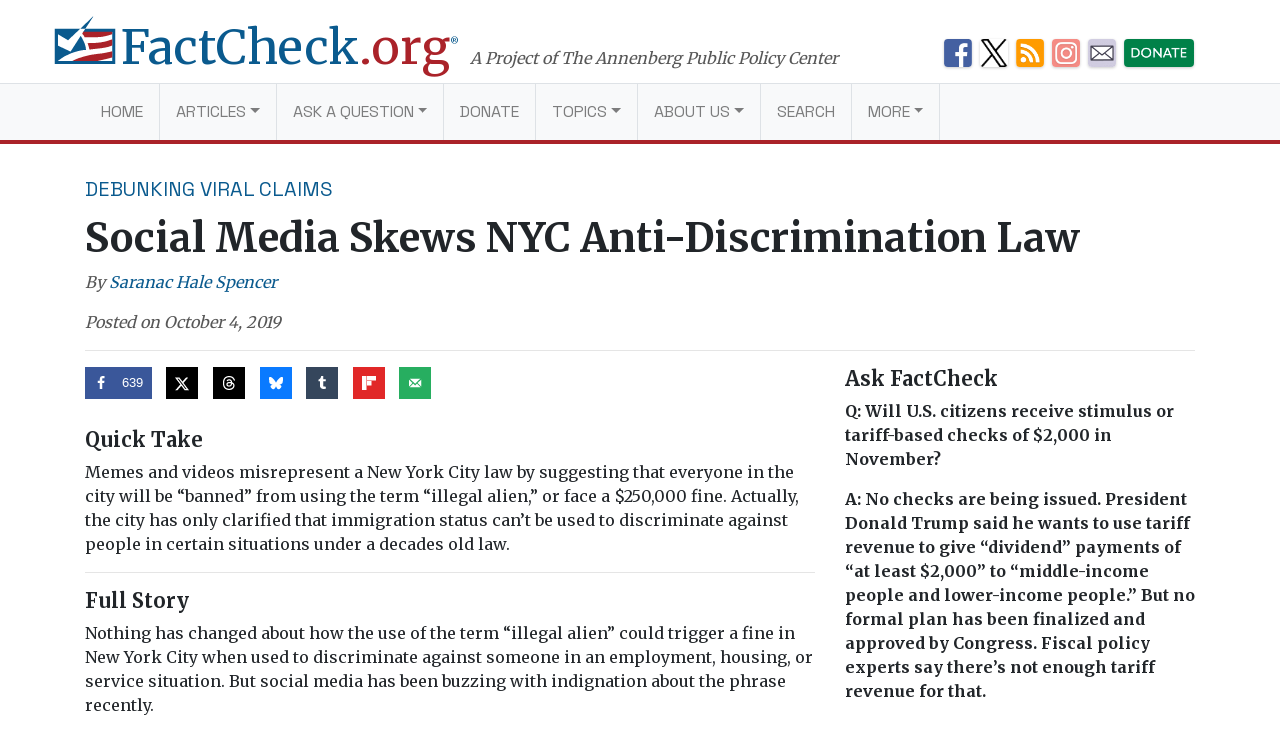

--- FILE ---
content_type: text/html; charset=UTF-8
request_url: https://www.factcheck.org/2019/10/social-media-skews-nyc-anti-discrimination-law/
body_size: 18714
content:
<!DOCTYPE html>
<html lang="en-US">
<head>
  <meta charset="UTF-8">
  <meta http-equiv="X-UA-Compatible" content="IE=edge">
  <meta name="viewport" content="width=device-width, initial-scale=1, shrink-to-fit=no">
  <meta name="mobile-web-app-capable" content="yes">
  <meta name="apple-mobile-web-app-capable" content="yes">
  <meta name="apple-mobile-web-app-title" content="FactCheck.org - A Project of The Annenberg Public Policy Center">
  <link rel="preconnect" href="https://fonts.gstatic.com">
  <link href="https://fonts.googleapis.com/css2?family=Merriweather:wght@300;400;700&family=Space+Grotesk:wght@400&display=swap" rel="stylesheet">
  <link rel="profile" href="https://gmpg.org/xfn/11">
  <link rel="pingback" href="https://www.factcheck.org/xmlrpc.php">
  <link rel="apple-touch-icon" sizes="57x57" href="/apple-icon-57x57.png">
  <link rel="apple-touch-icon" sizes="60x60" href="/apple-icon-60x60.png">
  <link rel="apple-touch-icon" sizes="72x72" href="/apple-icon-72x72.png">
  <link rel="apple-touch-icon" sizes="76x76" href="/apple-icon-76x76.png">
  <link rel="apple-touch-icon" sizes="114x114" href="/apple-icon-114x114.png">
  <link rel="apple-touch-icon" sizes="120x120" href="/apple-icon-120x120.png">
  <link rel="apple-touch-icon" sizes="144x144" href="/apple-icon-144x144.png">
  <link rel="apple-touch-icon" sizes="152x152" href="/apple-icon-152x152.png">
  <link rel="apple-touch-icon" sizes="180x180" href="/apple-icon-180x180.png">
  <link rel="icon" type="image/png" sizes="192x192"  href="/android-icon-192x192.png">
  <link rel="icon" type="image/png" sizes="32x32" href="/favicon-32x32.png">
  <link rel="icon" type="image/png" sizes="96x96" href="/favicon-96x96.png">
  <link rel="icon" type="image/png" sizes="16x16" href="/favicon-16x16.png">
  <link rel="manifest" href="/manifest.json">
  <meta name="msapplication-TileColor" content="#ffffff">
  <meta name="msapplication-TileImage" content="/ms-icon-144x144.png">
  <meta name="theme-color" content="#ffffff">
  <script async src="//dhpikd1t89arn.cloudfront.net/js/include/sharethefacts-v1.js"></script>  <meta name='robots' content='index, follow, max-image-preview:large, max-snippet:-1, max-video-preview:-1' />
	<style>img:is([sizes="auto" i], [sizes^="auto," i]) { contain-intrinsic-size: 3000px 1500px }</style>
	
<!-- Google Tag Manager for WordPress by gtm4wp.com -->
<script data-cfasync="false" data-pagespeed-no-defer>
	var gtm4wp_datalayer_name = "dataLayer";
	var dataLayer = dataLayer || [];

	const gtm4wp_scrollerscript_debugmode         = false;
	const gtm4wp_scrollerscript_callbacktime      = 100;
	const gtm4wp_scrollerscript_readerlocation    = 150;
	const gtm4wp_scrollerscript_contentelementid  = "content";
	const gtm4wp_scrollerscript_scannertime       = 60;
</script>
<!-- End Google Tag Manager for WordPress by gtm4wp.com -->
	<!-- This site is optimized with the Yoast SEO plugin v26.4 - https://yoast.com/wordpress/plugins/seo/ -->
	<title>Social Media Skews NYC Anti-Discrimination Law - FactCheck.org</title>
	<link rel="canonical" href="https://www.factcheck.org/2019/10/social-media-skews-nyc-anti-discrimination-law/" />
	<meta property="og:locale" content="en_US" />
	<meta property="og:type" content="article" />
	<meta property="og:title" content="Social Media Skews NYC Anti-Discrimination Law - FactCheck.org" />
	<meta property="og:description" content="Memes and videos misrepresent a New York City law by suggesting that everyone in the city will be &quot;banned&quot; from using the term &quot;illegal alien,&quot; or face a $250,000 fine. Actually, the city has only clarified that immigration status can&#039;t be used to discriminate against people in certain situations under a decades old law." />
	<meta property="og:url" content="https://www.factcheck.org/2019/10/social-media-skews-nyc-anti-discrimination-law/" />
	<meta property="og:site_name" content="FactCheck.org" />
	<meta property="article:publisher" content="https://www.facebook.com/factcheck.org" />
	<meta property="article:published_time" content="2019-10-04T22:23:43+00:00" />
	<meta property="article:modified_time" content="2019-10-05T12:22:19+00:00" />
	<meta property="og:image" content="https://cdn.factcheck.org/UploadedFiles/NYC1.jpg" />
	<meta property="og:image:width" content="400" />
	<meta property="og:image:height" content="401" />
	<meta property="og:image:type" content="image/jpeg" />
	<meta name="author" content="Saranac Hale Spencer" />
	<meta name="twitter:card" content="summary_large_image" />
	<meta name="twitter:creator" content="@factcheckdotorg" />
	<meta name="twitter:site" content="@factcheckdotorg" />
	<meta name="twitter:label1" content="Written by" />
	<meta name="twitter:data1" content="Saranac Hale Spencer" />
	<meta name="twitter:label2" content="Est. reading time" />
	<meta name="twitter:data2" content="4 minutes" />
	<script type="application/ld+json" class="yoast-schema-graph">{"@context":"https://schema.org","@graph":[{"@type":"WebPage","@id":"https://www.factcheck.org/2019/10/social-media-skews-nyc-anti-discrimination-law/","url":"https://www.factcheck.org/2019/10/social-media-skews-nyc-anti-discrimination-law/","name":"Social Media Skews NYC Anti-Discrimination Law - FactCheck.org","isPartOf":{"@id":"https://www.factcheck.org/#website"},"primaryImageOfPage":{"@id":"https://www.factcheck.org/2019/10/social-media-skews-nyc-anti-discrimination-law/#primaryimage"},"image":{"@id":"https://www.factcheck.org/2019/10/social-media-skews-nyc-anti-discrimination-law/#primaryimage"},"thumbnailUrl":"https://cdn.factcheck.org/UploadedFiles/NYC1.jpg","datePublished":"2019-10-04T22:23:43+00:00","dateModified":"2019-10-05T12:22:19+00:00","author":{"@id":"https://www.factcheck.org/#/schema/person/a528cf7aea515790bdde634342bc5a31"},"breadcrumb":{"@id":"https://www.factcheck.org/2019/10/social-media-skews-nyc-anti-discrimination-law/#breadcrumb"},"inLanguage":"en-US","potentialAction":[{"@type":"ReadAction","target":["https://www.factcheck.org/2019/10/social-media-skews-nyc-anti-discrimination-law/"]}]},{"@type":"ImageObject","inLanguage":"en-US","@id":"https://www.factcheck.org/2019/10/social-media-skews-nyc-anti-discrimination-law/#primaryimage","url":"https://cdn.factcheck.org/UploadedFiles/NYC1.jpg","contentUrl":"https://cdn.factcheck.org/UploadedFiles/NYC1.jpg","width":400,"height":401},{"@type":"BreadcrumbList","@id":"https://www.factcheck.org/2019/10/social-media-skews-nyc-anti-discrimination-law/#breadcrumb","itemListElement":[{"@type":"ListItem","position":1,"name":"Home","item":"https://www.factcheck.org/"},{"@type":"ListItem","position":2,"name":"Social Media Skews NYC Anti-Discrimination Law"}]},{"@type":"WebSite","@id":"https://www.factcheck.org/#website","url":"https://www.factcheck.org/","name":"FactCheck.org","description":"A Project of The Annenberg Public Policy Center","inLanguage":"en-US"},{"@type":"Person","@id":"https://www.factcheck.org/#/schema/person/a528cf7aea515790bdde634342bc5a31","name":"Saranac Hale Spencer","image":{"@type":"ImageObject","inLanguage":"en-US","@id":"https://www.factcheck.org/#/schema/person/image/cfb545feefd1f607f81335bf1f7a44a0","url":"https://secure.gravatar.com/avatar/19a3364ba3030b3636767409c6482acc1083d7372c293d02ec8a0c3ae878941b?s=96&d=mm&r=g","contentUrl":"https://secure.gravatar.com/avatar/19a3364ba3030b3636767409c6482acc1083d7372c293d02ec8a0c3ae878941b?s=96&d=mm&r=g","caption":"Saranac Hale Spencer"},"description":"Staff Writer, FactCheck.org","url":"https://www.factcheck.org/author/saranac-hale-spencer/"}]}</script>
	<!-- / Yoast SEO plugin. -->


<link rel='dns-prefetch' href='//code.jquery.com' />
<link rel="alternate" type="application/rss+xml" title="FactCheck.org &raquo; Feed" href="https://www.factcheck.org/feed/" />
<link rel='stylesheet' id='wp-block-library-css' href='https://www.factcheck.org/wp-includes/css/dist/block-library/style.min.css?ver=6.8.3' type='text/css' media='all' />
<style id='classic-theme-styles-inline-css' type='text/css'>
/*! This file is auto-generated */
.wp-block-button__link{color:#fff;background-color:#32373c;border-radius:9999px;box-shadow:none;text-decoration:none;padding:calc(.667em + 2px) calc(1.333em + 2px);font-size:1.125em}.wp-block-file__button{background:#32373c;color:#fff;text-decoration:none}
</style>
<style id='co-authors-plus-coauthors-style-inline-css' type='text/css'>
.wp-block-co-authors-plus-coauthors.is-layout-flow [class*=wp-block-co-authors-plus]{display:inline}

</style>
<style id='co-authors-plus-avatar-style-inline-css' type='text/css'>
.wp-block-co-authors-plus-avatar :where(img){height:auto;max-width:100%;vertical-align:bottom}.wp-block-co-authors-plus-coauthors.is-layout-flow .wp-block-co-authors-plus-avatar :where(img){vertical-align:middle}.wp-block-co-authors-plus-avatar:is(.alignleft,.alignright){display:table}.wp-block-co-authors-plus-avatar.aligncenter{display:table;margin-inline:auto}

</style>
<style id='co-authors-plus-image-style-inline-css' type='text/css'>
.wp-block-co-authors-plus-image{margin-bottom:0}.wp-block-co-authors-plus-image :where(img){height:auto;max-width:100%;vertical-align:bottom}.wp-block-co-authors-plus-coauthors.is-layout-flow .wp-block-co-authors-plus-image :where(img){vertical-align:middle}.wp-block-co-authors-plus-image:is(.alignfull,.alignwide) :where(img){width:100%}.wp-block-co-authors-plus-image:is(.alignleft,.alignright){display:table}.wp-block-co-authors-plus-image.aligncenter{display:table;margin-inline:auto}

</style>
<link rel='stylesheet' id='dashicons-css' href='https://www.factcheck.org/wp-includes/css/dashicons.min.css?ver=6.8.3' type='text/css' media='all' />
<style id='global-styles-inline-css' type='text/css'>
:root{--wp--preset--aspect-ratio--square: 1;--wp--preset--aspect-ratio--4-3: 4/3;--wp--preset--aspect-ratio--3-4: 3/4;--wp--preset--aspect-ratio--3-2: 3/2;--wp--preset--aspect-ratio--2-3: 2/3;--wp--preset--aspect-ratio--16-9: 16/9;--wp--preset--aspect-ratio--9-16: 9/16;--wp--preset--color--black: #000000;--wp--preset--color--cyan-bluish-gray: #abb8c3;--wp--preset--color--white: #ffffff;--wp--preset--color--pale-pink: #f78da7;--wp--preset--color--vivid-red: #cf2e2e;--wp--preset--color--luminous-vivid-orange: #ff6900;--wp--preset--color--luminous-vivid-amber: #fcb900;--wp--preset--color--light-green-cyan: #7bdcb5;--wp--preset--color--vivid-green-cyan: #00d084;--wp--preset--color--pale-cyan-blue: #8ed1fc;--wp--preset--color--vivid-cyan-blue: #0693e3;--wp--preset--color--vivid-purple: #9b51e0;--wp--preset--gradient--vivid-cyan-blue-to-vivid-purple: linear-gradient(135deg,rgba(6,147,227,1) 0%,rgb(155,81,224) 100%);--wp--preset--gradient--light-green-cyan-to-vivid-green-cyan: linear-gradient(135deg,rgb(122,220,180) 0%,rgb(0,208,130) 100%);--wp--preset--gradient--luminous-vivid-amber-to-luminous-vivid-orange: linear-gradient(135deg,rgba(252,185,0,1) 0%,rgba(255,105,0,1) 100%);--wp--preset--gradient--luminous-vivid-orange-to-vivid-red: linear-gradient(135deg,rgba(255,105,0,1) 0%,rgb(207,46,46) 100%);--wp--preset--gradient--very-light-gray-to-cyan-bluish-gray: linear-gradient(135deg,rgb(238,238,238) 0%,rgb(169,184,195) 100%);--wp--preset--gradient--cool-to-warm-spectrum: linear-gradient(135deg,rgb(74,234,220) 0%,rgb(151,120,209) 20%,rgb(207,42,186) 40%,rgb(238,44,130) 60%,rgb(251,105,98) 80%,rgb(254,248,76) 100%);--wp--preset--gradient--blush-light-purple: linear-gradient(135deg,rgb(255,206,236) 0%,rgb(152,150,240) 100%);--wp--preset--gradient--blush-bordeaux: linear-gradient(135deg,rgb(254,205,165) 0%,rgb(254,45,45) 50%,rgb(107,0,62) 100%);--wp--preset--gradient--luminous-dusk: linear-gradient(135deg,rgb(255,203,112) 0%,rgb(199,81,192) 50%,rgb(65,88,208) 100%);--wp--preset--gradient--pale-ocean: linear-gradient(135deg,rgb(255,245,203) 0%,rgb(182,227,212) 50%,rgb(51,167,181) 100%);--wp--preset--gradient--electric-grass: linear-gradient(135deg,rgb(202,248,128) 0%,rgb(113,206,126) 100%);--wp--preset--gradient--midnight: linear-gradient(135deg,rgb(2,3,129) 0%,rgb(40,116,252) 100%);--wp--preset--font-size--small: 13px;--wp--preset--font-size--medium: 20px;--wp--preset--font-size--large: 36px;--wp--preset--font-size--x-large: 42px;--wp--preset--spacing--20: 0.44rem;--wp--preset--spacing--30: 0.67rem;--wp--preset--spacing--40: 1rem;--wp--preset--spacing--50: 1.5rem;--wp--preset--spacing--60: 2.25rem;--wp--preset--spacing--70: 3.38rem;--wp--preset--spacing--80: 5.06rem;--wp--preset--shadow--natural: 6px 6px 9px rgba(0, 0, 0, 0.2);--wp--preset--shadow--deep: 12px 12px 50px rgba(0, 0, 0, 0.4);--wp--preset--shadow--sharp: 6px 6px 0px rgba(0, 0, 0, 0.2);--wp--preset--shadow--outlined: 6px 6px 0px -3px rgba(255, 255, 255, 1), 6px 6px rgba(0, 0, 0, 1);--wp--preset--shadow--crisp: 6px 6px 0px rgba(0, 0, 0, 1);}:where(.is-layout-flex){gap: 0.5em;}:where(.is-layout-grid){gap: 0.5em;}body .is-layout-flex{display: flex;}.is-layout-flex{flex-wrap: wrap;align-items: center;}.is-layout-flex > :is(*, div){margin: 0;}body .is-layout-grid{display: grid;}.is-layout-grid > :is(*, div){margin: 0;}:where(.wp-block-columns.is-layout-flex){gap: 2em;}:where(.wp-block-columns.is-layout-grid){gap: 2em;}:where(.wp-block-post-template.is-layout-flex){gap: 1.25em;}:where(.wp-block-post-template.is-layout-grid){gap: 1.25em;}.has-black-color{color: var(--wp--preset--color--black) !important;}.has-cyan-bluish-gray-color{color: var(--wp--preset--color--cyan-bluish-gray) !important;}.has-white-color{color: var(--wp--preset--color--white) !important;}.has-pale-pink-color{color: var(--wp--preset--color--pale-pink) !important;}.has-vivid-red-color{color: var(--wp--preset--color--vivid-red) !important;}.has-luminous-vivid-orange-color{color: var(--wp--preset--color--luminous-vivid-orange) !important;}.has-luminous-vivid-amber-color{color: var(--wp--preset--color--luminous-vivid-amber) !important;}.has-light-green-cyan-color{color: var(--wp--preset--color--light-green-cyan) !important;}.has-vivid-green-cyan-color{color: var(--wp--preset--color--vivid-green-cyan) !important;}.has-pale-cyan-blue-color{color: var(--wp--preset--color--pale-cyan-blue) !important;}.has-vivid-cyan-blue-color{color: var(--wp--preset--color--vivid-cyan-blue) !important;}.has-vivid-purple-color{color: var(--wp--preset--color--vivid-purple) !important;}.has-black-background-color{background-color: var(--wp--preset--color--black) !important;}.has-cyan-bluish-gray-background-color{background-color: var(--wp--preset--color--cyan-bluish-gray) !important;}.has-white-background-color{background-color: var(--wp--preset--color--white) !important;}.has-pale-pink-background-color{background-color: var(--wp--preset--color--pale-pink) !important;}.has-vivid-red-background-color{background-color: var(--wp--preset--color--vivid-red) !important;}.has-luminous-vivid-orange-background-color{background-color: var(--wp--preset--color--luminous-vivid-orange) !important;}.has-luminous-vivid-amber-background-color{background-color: var(--wp--preset--color--luminous-vivid-amber) !important;}.has-light-green-cyan-background-color{background-color: var(--wp--preset--color--light-green-cyan) !important;}.has-vivid-green-cyan-background-color{background-color: var(--wp--preset--color--vivid-green-cyan) !important;}.has-pale-cyan-blue-background-color{background-color: var(--wp--preset--color--pale-cyan-blue) !important;}.has-vivid-cyan-blue-background-color{background-color: var(--wp--preset--color--vivid-cyan-blue) !important;}.has-vivid-purple-background-color{background-color: var(--wp--preset--color--vivid-purple) !important;}.has-black-border-color{border-color: var(--wp--preset--color--black) !important;}.has-cyan-bluish-gray-border-color{border-color: var(--wp--preset--color--cyan-bluish-gray) !important;}.has-white-border-color{border-color: var(--wp--preset--color--white) !important;}.has-pale-pink-border-color{border-color: var(--wp--preset--color--pale-pink) !important;}.has-vivid-red-border-color{border-color: var(--wp--preset--color--vivid-red) !important;}.has-luminous-vivid-orange-border-color{border-color: var(--wp--preset--color--luminous-vivid-orange) !important;}.has-luminous-vivid-amber-border-color{border-color: var(--wp--preset--color--luminous-vivid-amber) !important;}.has-light-green-cyan-border-color{border-color: var(--wp--preset--color--light-green-cyan) !important;}.has-vivid-green-cyan-border-color{border-color: var(--wp--preset--color--vivid-green-cyan) !important;}.has-pale-cyan-blue-border-color{border-color: var(--wp--preset--color--pale-cyan-blue) !important;}.has-vivid-cyan-blue-border-color{border-color: var(--wp--preset--color--vivid-cyan-blue) !important;}.has-vivid-purple-border-color{border-color: var(--wp--preset--color--vivid-purple) !important;}.has-vivid-cyan-blue-to-vivid-purple-gradient-background{background: var(--wp--preset--gradient--vivid-cyan-blue-to-vivid-purple) !important;}.has-light-green-cyan-to-vivid-green-cyan-gradient-background{background: var(--wp--preset--gradient--light-green-cyan-to-vivid-green-cyan) !important;}.has-luminous-vivid-amber-to-luminous-vivid-orange-gradient-background{background: var(--wp--preset--gradient--luminous-vivid-amber-to-luminous-vivid-orange) !important;}.has-luminous-vivid-orange-to-vivid-red-gradient-background{background: var(--wp--preset--gradient--luminous-vivid-orange-to-vivid-red) !important;}.has-very-light-gray-to-cyan-bluish-gray-gradient-background{background: var(--wp--preset--gradient--very-light-gray-to-cyan-bluish-gray) !important;}.has-cool-to-warm-spectrum-gradient-background{background: var(--wp--preset--gradient--cool-to-warm-spectrum) !important;}.has-blush-light-purple-gradient-background{background: var(--wp--preset--gradient--blush-light-purple) !important;}.has-blush-bordeaux-gradient-background{background: var(--wp--preset--gradient--blush-bordeaux) !important;}.has-luminous-dusk-gradient-background{background: var(--wp--preset--gradient--luminous-dusk) !important;}.has-pale-ocean-gradient-background{background: var(--wp--preset--gradient--pale-ocean) !important;}.has-electric-grass-gradient-background{background: var(--wp--preset--gradient--electric-grass) !important;}.has-midnight-gradient-background{background: var(--wp--preset--gradient--midnight) !important;}.has-small-font-size{font-size: var(--wp--preset--font-size--small) !important;}.has-medium-font-size{font-size: var(--wp--preset--font-size--medium) !important;}.has-large-font-size{font-size: var(--wp--preset--font-size--large) !important;}.has-x-large-font-size{font-size: var(--wp--preset--font-size--x-large) !important;}
:where(.wp-block-post-template.is-layout-flex){gap: 1.25em;}:where(.wp-block-post-template.is-layout-grid){gap: 1.25em;}
:where(.wp-block-columns.is-layout-flex){gap: 2em;}:where(.wp-block-columns.is-layout-grid){gap: 2em;}
:root :where(.wp-block-pullquote){font-size: 1.5em;line-height: 1.6;}
</style>
<link rel='stylesheet' id='child-understrap-styles-css' href='https://www.factcheck.org/wp-content/themes/factcheckstrap/css/child-theme.min.css?ver=1.2.3' type='text/css' media='all' />
<link rel='stylesheet' id='dpsp-frontend-style-pro-css' href='https://www.factcheck.org/wp-content/plugins/social-pug/assets/dist/style-frontend-pro.css?ver=2.27.1' type='text/css' media='all' />
<style id='dpsp-frontend-style-pro-inline-css' type='text/css'>

				@media screen and ( max-width : 720px ) {
					.dpsp-content-wrapper.dpsp-hide-on-mobile,
					.dpsp-share-text.dpsp-hide-on-mobile {
						display: none;
					}
					.dpsp-has-spacing .dpsp-networks-btns-wrapper li {
						margin:0 2% 10px 0;
					}
					.dpsp-network-btn.dpsp-has-label:not(.dpsp-has-count) {
						max-height: 40px;
						padding: 0;
						justify-content: center;
					}
					.dpsp-content-wrapper.dpsp-size-small .dpsp-network-btn.dpsp-has-label:not(.dpsp-has-count){
						max-height: 32px;
					}
					.dpsp-content-wrapper.dpsp-size-large .dpsp-network-btn.dpsp-has-label:not(.dpsp-has-count){
						max-height: 46px;
					}
				}
			
</style>
<script type="text/javascript" src="https://www.factcheck.org/wp-content/plugins/duracelltomi-google-tag-manager/dist/js/analytics-talk-content-tracking.js?ver=1.22.2" id="gtm4wp-scroll-tracking-js"></script>
<script type="text/javascript" src="https://www.factcheck.org/wp-content/themes/understrap/js/popper.min.js?ver=6.8.3" id="popper-scripts-js"></script>
<link rel="https://api.w.org/" href="https://www.factcheck.org/wp-json/" /><link rel="alternate" title="JSON" type="application/json" href="https://www.factcheck.org/wp-json/wp/v2/posts/164136" /><link rel="EditURI" type="application/rsd+xml" title="RSD" href="https://www.factcheck.org/xmlrpc.php?rsd" />
<meta name="generator" content="WordPress 6.8.3" />
<link rel='shortlink' href='https://www.factcheck.org/?p=164136' />
<link rel="alternate" title="oEmbed (JSON)" type="application/json+oembed" href="https://www.factcheck.org/wp-json/oembed/1.0/embed?url=https%3A%2F%2Fwww.factcheck.org%2F2019%2F10%2Fsocial-media-skews-nyc-anti-discrimination-law%2F&#038;lang=en" />
<link rel="alternate" title="oEmbed (XML)" type="text/xml+oembed" href="https://www.factcheck.org/wp-json/oembed/1.0/embed?url=https%3A%2F%2Fwww.factcheck.org%2F2019%2F10%2Fsocial-media-skews-nyc-anti-discrimination-law%2F&#038;format=xml&#038;lang=en" />
<script type="text/javascript">
(function(url){
	if(/(?:Chrome\/26\.0\.1410\.63 Safari\/537\.31|WordfenceTestMonBot)/.test(navigator.userAgent)){ return; }
	var addEvent = function(evt, handler) {
		if (window.addEventListener) {
			document.addEventListener(evt, handler, false);
		} else if (window.attachEvent) {
			document.attachEvent('on' + evt, handler);
		}
	};
	var removeEvent = function(evt, handler) {
		if (window.removeEventListener) {
			document.removeEventListener(evt, handler, false);
		} else if (window.detachEvent) {
			document.detachEvent('on' + evt, handler);
		}
	};
	var evts = 'contextmenu dblclick drag dragend dragenter dragleave dragover dragstart drop keydown keypress keyup mousedown mousemove mouseout mouseover mouseup mousewheel scroll'.split(' ');
	var logHuman = function() {
		if (window.wfLogHumanRan) { return; }
		window.wfLogHumanRan = true;
		var wfscr = document.createElement('script');
		wfscr.type = 'text/javascript';
		wfscr.async = true;
		wfscr.src = url + '&r=' + Math.random();
		(document.getElementsByTagName('head')[0]||document.getElementsByTagName('body')[0]).appendChild(wfscr);
		for (var i = 0; i < evts.length; i++) {
			removeEvent(evts[i], logHuman);
		}
	};
	for (var i = 0; i < evts.length; i++) {
		addEvent(evts[i], logHuman);
	}
})('//www.factcheck.org/?wordfence_lh=1&hid=B7EA985320A3402C244CD78D53DAA596');
</script>
<!-- Google Tag Manager for WordPress by gtm4wp.com -->
<!-- GTM Container placement set to automatic -->
<script data-cfasync="false" data-pagespeed-no-defer>
	var dataLayer_content = {"pagePostType":"post","pagePostType2":"single-post","pageCategory":["fake-news"],"pagePostAuthor":"Saranac Hale Spencer"};
	dataLayer.push( dataLayer_content );
</script>
<script data-cfasync="false" data-pagespeed-no-defer>
(function(w,d,s,l,i){w[l]=w[l]||[];w[l].push({'gtm.start':
new Date().getTime(),event:'gtm.js'});var f=d.getElementsByTagName(s)[0],
j=d.createElement(s),dl=l!='dataLayer'?'&l='+l:'';j.async=true;j.src=
'//www.googletagmanager.com/gtm.js?id='+i+dl;f.parentNode.insertBefore(j,f);
})(window,document,'script','dataLayer','GTM-PFGD5J2');
</script>
<!-- End Google Tag Manager for WordPress by gtm4wp.com --><meta name="hubbub-info" description="Hubbub Pro 2.27.1"></head>

<body class="wp-singular post-template-default single single-post postid-164136 single-format-standard wp-theme-understrap wp-child-theme-factcheckstrap group-blog">


  <svg xmlns="http://www.w3.org/2000/svg" style="display: none;" role="img">

	<symbol id="facebook" viewBox="0 0 48.01 47.89">
    <title>Facebook</title>
		<path d="M42,0H6A6,6,0,0,0,0,6V41.91a6,6,0,0,0,6,6H25.93V28.53H21.56V21.8H25.8c0-2,0-3.76,0-5.6,0-5.3,4.07-6.84,7.73-6.84H39.7V16H36.12c-.13,0-2.31-.12-2.31,2,0,.85,0,3.8,0,3.8h5.91l-.48,6.62H34v19.5H42a6,6,0,0,0,6-6V6A6,6,0,0,0,42,0Z"/>
	</symbol>

	<symbol id="twitter" viewBox="0 0 48 48">
    <title>Twitter</title>
		<path d="M42,0H6A6,6,0,0,0,0,6V42a6,6,0,0,0,6,6H42a6,6,0,0,0,6-6V6A6,6,0,0,0,42,0ZM37.11,18q0,.4,0,.81c0,8.26-6.28,17.77-17.77,17.77a17.68,17.68,0,0,1-9.58-2.81A12.58,12.58,0,0,0,19,31.17a6.25,6.25,0,0,1-5.84-4.34,6.33,6.33,0,0,0,1.18.11A6.21,6.21,0,0,0,16,26.72a6.25,6.25,0,0,1-5-6.12v-.08a6.22,6.22,0,0,0,2.83.78A6.25,6.25,0,0,1,11.9,13a17.74,17.74,0,0,0,12.88,6.53,6.31,6.31,0,0,1-.16-1.42,6.25,6.25,0,0,1,10.81-4.28,12.48,12.48,0,0,0,4-1.52,6.27,6.27,0,0,1-2.75,3.46,12.47,12.47,0,0,0,3.59-1A12.72,12.72,0,0,1,37.11,18Z"/>
	</symbol>

	<symbol id="tumblr" viewBox="0 0 47.92 47.92">
    <title>Tumblr</title>
		<path d="M41.93,0H6A6,6,0,0,0,0,6V41.93a6,6,0,0,0,6,6H41.93a6,6,0,0,0,6-6V6A6,6,0,0,0,41.93,0ZM34.71,39.33A26.58,26.58,0,0,1,26,40.61c-5.35,0-7.83-2.81-7.83-6.14V21.07H14V16.84s6.88-2.49,6.93-9.53h4.39v8.52h8.47v5.35H25.29v11s-.16,6.14,9.42,1.9Z"/>
	</symbol>

  <symbol id="modal-close" xmlns="http://www.w3.org/2000/svg"  viewBox="0 0 112 112" preserveAspectRatio="xMidYMid meet">
    <title>Close</title>
    <path fill="none" stroke="#000" stroke-linejoin="round" stroke-miterlimit="10" stroke-width="15" d="M3 3l105 105m0-105L3 108"/>
	</symbol>

  <symbol id="arrow" viewBox="0 0 50 28" preserveAspectRatio="xMidYMid meet">
    <path fill="none" stroke="#231f20" stroke-miterlimit="10" d="M0 14h43M36 0l14 14-14 13"/>
  </symbol>

</svg>

  <svg xmlns="http://www.w3.org/2000/svg" style="display: none;" viewBox="0 0 136.9 108.9">
    <symbol id="factcheck-logo" viewBox="0 0 136.9 108.9" >
      <path class="fc-blue" d="M137 29.2H0V109h137zm-7 72.8H7v-.3a107.2 107.2 0 0 1 30.3-17.3C60 76.2 70.6 77 70.6 77s.3-4.8-2.4-13c-1.6-4.4-4-10-9.5-19l-23 35.8L7 67.2V41.4L30 55l27.3-25.8H69l-4.6 7H130z"/><path class="fc-red" d="M62 40l2.4-4H130v5.4s-9.4 3-13.8 4S104 48 96.6 48l-29 .2a30.5 30.5 0 0 0-2.6-4.6 36.2 36.2 0 0 0-3-3.7zm12 21.6l16.8-.4a149 149 0 0 0 24-3.3l15.2-5v14s-4 1.7-7 2.6c-4 1.4-14.5 3.2-18 3.6l-26.5 3s-1-4.6-1.8-7.5-2.5-7-2.5-7zM96.5 102h-57s8.3-4 14.2-6.2a220.3 220.3 0 0 1 26-7.3c6-1 17-2.7 24.7-3.4s25.6-5 25.6-5v14l-11.3 3-22 5z"/><path class="fc-blue" d="M87.8 0L57.4 29.2H69L88 0"/>
    </symbol>
  </svg>
<a class="sr-only sr-only-focusable" href="#main">Skip to main content</a>

<div class="hfeed site" id="page">

  <!-- ******************* The Navbar Area ******************* -->

  <div class="container container-branding container-branding-xl">
    <div class="row">
      <div class="col-7 col-xl-9">
        <a aria-label="FactCheck.org" rel="home" href="https://www.factcheck.org/" class="logo">
            <svg class="d-none d-md-inline-flex d-lg-inline-flex d-xl-inline-flex">
                <use xlink:href="#factcheck-logo">

            </svg>
          <!--[if lt IE 9]>
            <img src="/img/logomark.png" alt="FactCheck.org">
          <![endif]-->
          <span class="logotype">
            FactCheck<span class="text-fc-red">.org</span><sup>&reg;</sup>
          </span>
        </a>
        <span class="appc-credit">A Project of The Annenberg Public Policy Center</span>
      </div>
      <div class="d-none d-md-inline col-5 col-xl-3">
        	<div class="fc-social-media-header">
			<div class="fc-social-media-header-icon">
			<a href="https://www.facebook.com/factcheck.org">
				<img src="https://cdn.factcheck.org/UploadedFiles/fc-icon-facebook-mini.png"  alt="Become a Facebook fan">
			</a>
		</div>
			<div class="fc-social-media-header-icon">
			<a href="https://www.x.com/factcheckdotorg">
				<img src="https://cdn.factcheck.org/UploadedFiles/x-icon-logo-black.png"  alt="Follow us on Twitter">
			</a>
		</div>
			<div class="fc-social-media-header-icon">
			<a href="https://www.factcheck.org/feed/">
				<img src="https://cdn.factcheck.org/UploadedFiles/fc-icon-rss.png"  alt="Get the RSS feed">
			</a>
		</div>
			<div class="fc-social-media-header-icon">
			<a href="https://www.instagram.com/factcheckorg/">
				<img src="https://cdn.factcheck.org/UploadedFiles/fc-icon-instagram-1.png"  alt="Follow on Insta">
			</a>
		</div>
			<div class="fc-social-media-header-icon">
			<a href="https://www.factcheck.org/subscribe/">
				<img src="https://cdn.factcheck.org/UploadedFiles/fc-icon-email.png"  alt="Sign up for the email newsletter">
			</a>
		</div>
			<div class="fc-social-media-header-icon">
			<a href="https://giving.aws.cloud.upenn.edu/?fastStart=simpleForm&#038;program=ANS&#038;fund=602014">
				<img src="https://cdn.factcheck.org/UploadedFiles/fc-icon-donate.png"  alt="Help us hold politicians accountable. ">
			</a>
		</div>
	 	</div>
	       </div>
    </div>
  </div>

  
  <div class="wrapper-fluid wrapper-navbar" id="wrapper-navbar">

    <nav class="navbar navbar-expand-md navbar-light bg-light">

          <div class="container">
    


        <button class="navbar-toggler" type="button" data-toggle="collapse" data-target="#navbarNavDropdown" aria-controls="navbarNavDropdown" aria-expanded="false" aria-label="Toggle navigation">
          <span class="navbar-toggler-icon"></span>
        </button>
          <a aria-label="FactCheck.org" rel="home" href="https://www.factcheck.org/" class="logo logo-xs">
            <span class="logotype">
              FactCheck<span class="text-fc-red">.org</span><sup>&reg;</sup>
            </span>
          </a>

        <!-- The WordPress Menu goes here -->
        <div id="navbarNavDropdown" class="collapse navbar-collapse"><ul id="main-menu" class="navbar-nav"><li itemscope="itemscope" itemtype="https://www.schema.org/SiteNavigationElement" id="menu-item-75121" class="menu-item menu-item-type-custom menu-item-object-custom menu-item-home menu-item-75121 nav-item"><a title="Home" href="https://www.factcheck.org" class="nav-link">Home</a></li>
<li itemscope="itemscope" itemtype="https://www.schema.org/SiteNavigationElement" id="menu-item-75124" class="menu-item menu-item-type-custom menu-item-object-custom menu-item-has-children dropdown menu-item-75124 nav-item"><a title="Articles" href="#" data-toggle="dropdown" aria-haspopup="true" aria-expanded="false" class="dropdown-toggle nav-link" id="menu-item-dropdown-75124">Articles</a>
<ul class="dropdown-menu" aria-labelledby="menu-item-dropdown-75124" >
	<li itemscope="itemscope" itemtype="https://www.schema.org/SiteNavigationElement" id="menu-item-46900" class="menu-item menu-item-type-post_type menu-item-object-page menu-item-46900 nav-item"><a title="FactCheck Posts" href="https://www.factcheck.org/the-factcheck-wire/" class="nav-link">FactCheck Posts</a></li>
	<li itemscope="itemscope" itemtype="https://www.schema.org/SiteNavigationElement" id="menu-item-121568" class="menu-item menu-item-type-taxonomy menu-item-object-category menu-item-121568 nav-item"><a title="SciCheck" href="https://www.factcheck.org/scicheck/" class="nav-link">SciCheck</a></li>
	<li itemscope="itemscope" itemtype="https://www.schema.org/SiteNavigationElement" id="menu-item-200446" class="menu-item menu-item-type-custom menu-item-object-custom menu-item-200446 nav-item"><a title="En Español" href="https://www.factcheck.org/es/en-espanol/" class="nav-link">En Español</a></li>
	<li itemscope="itemscope" itemtype="https://www.schema.org/SiteNavigationElement" id="menu-item-277733" class="menu-item menu-item-type-taxonomy menu-item-object-issue menu-item-277733 nav-item"><a title="Project 2025 series" href="https://www.factcheck.org/issue/project-2025-series/" class="nav-link">Project 2025 series</a></li>
	<li itemscope="itemscope" itemtype="https://www.schema.org/SiteNavigationElement" id="menu-item-125157" class="menu-item menu-item-type-taxonomy menu-item-object-category current-post-ancestor current-menu-parent current-post-parent active menu-item-125157 nav-item"><a title="Debunking Viral Claims" href="https://www.factcheck.org/fake-news/" class="nav-link">Debunking Viral Claims</a></li>
</ul>
</li>
<li itemscope="itemscope" itemtype="https://www.schema.org/SiteNavigationElement" id="menu-item-121564" class="menu-item menu-item-type-custom menu-item-object-custom menu-item-has-children dropdown menu-item-121564 nav-item"><a title="Ask a Question" href="#" data-toggle="dropdown" aria-haspopup="true" aria-expanded="false" class="dropdown-toggle nav-link" id="menu-item-dropdown-121564">Ask a Question</a>
<ul class="dropdown-menu" aria-labelledby="menu-item-dropdown-121564" >
	<li itemscope="itemscope" itemtype="https://www.schema.org/SiteNavigationElement" id="menu-item-75166" class="menu-item menu-item-type-taxonomy menu-item-object-category menu-item-75166 nav-item"><a title="Ask FactCheck" href="https://www.factcheck.org/askfactcheck/" class="nav-link">Ask FactCheck</a></li>
	<li itemscope="itemscope" itemtype="https://www.schema.org/SiteNavigationElement" id="menu-item-121565" class="menu-item menu-item-type-taxonomy menu-item-object-category menu-item-121565 nav-item"><a title="Ask SciCheck" href="https://www.factcheck.org/askscicheck/" class="nav-link">Ask SciCheck</a></li>
</ul>
</li>
<li itemscope="itemscope" itemtype="https://www.schema.org/SiteNavigationElement" id="menu-item-135871" class="menu-item menu-item-type-custom menu-item-object-custom menu-item-135871 nav-item"><a title="Donate" href="https://giving.aws.cloud.upenn.edu/fund?fastStart=simpleForm&#038;program=ANS&#038;fund=602014" class="nav-link">Donate</a></li>
<li itemscope="itemscope" itemtype="https://www.schema.org/SiteNavigationElement" id="menu-item-75144" class="menu-item menu-item-type-custom menu-item-object-custom menu-item-has-children dropdown menu-item-75144 nav-item"><a title="Topics" href="#" data-toggle="dropdown" aria-haspopup="true" aria-expanded="false" class="dropdown-toggle nav-link" id="menu-item-dropdown-75144">Topics</a>
<ul class="dropdown-menu" aria-labelledby="menu-item-dropdown-75144" >
	<li itemscope="itemscope" itemtype="https://www.schema.org/SiteNavigationElement" id="menu-item-197214" class="menu-item menu-item-type-taxonomy menu-item-object-person menu-item-197214 nav-item"><a title="President Trump" href="https://www.factcheck.org/person/donald-trump/" class="nav-link">President Trump</a></li>
	<li itemscope="itemscope" itemtype="https://www.schema.org/SiteNavigationElement" id="menu-item-276763" class="menu-item menu-item-type-taxonomy menu-item-object-person menu-item-276763 nav-item"><a title="Robert F. Kennedy Jr." href="https://www.factcheck.org/person/robert-f-kennedy-jr/" class="nav-link">Robert F. Kennedy Jr.</a></li>
	<li itemscope="itemscope" itemtype="https://www.schema.org/SiteNavigationElement" id="menu-item-199652" class="menu-item menu-item-type-taxonomy menu-item-object-issue menu-item-199652 nav-item"><a title="immigration" href="https://www.factcheck.org/issue/immigration/" class="nav-link">immigration</a></li>
	<li itemscope="itemscope" itemtype="https://www.schema.org/SiteNavigationElement" id="menu-item-101750" class="menu-item menu-item-type-taxonomy menu-item-object-issue menu-item-101750 nav-item"><a title="climate change" href="https://www.factcheck.org/issue/climate-change/" class="nav-link">climate change</a></li>
	<li itemscope="itemscope" itemtype="https://www.schema.org/SiteNavigationElement" id="menu-item-276765" class="menu-item menu-item-type-taxonomy menu-item-object-issue menu-item-276765 nav-item"><a title="coronavirus" href="https://www.factcheck.org/issue/coronavirus/" class="nav-link">coronavirus</a></li>
	<li itemscope="itemscope" itemtype="https://www.schema.org/SiteNavigationElement" id="menu-item-276884" class="menu-item menu-item-type-taxonomy menu-item-object-issue menu-item-276884 nav-item"><a title="tariffs" href="https://www.factcheck.org/issue/tariffs/" class="nav-link">tariffs</a></li>
	<li itemscope="itemscope" itemtype="https://www.schema.org/SiteNavigationElement" id="menu-item-46906" class="menu-item menu-item-type-post_type menu-item-object-page menu-item-46906 nav-item"><a title="View All" href="https://www.factcheck.org/archives/" class="nav-link">View All</a></li>
</ul>
</li>
<li itemscope="itemscope" itemtype="https://www.schema.org/SiteNavigationElement" id="menu-item-75727" class="menu-item menu-item-type-custom menu-item-object-custom menu-item-has-children dropdown menu-item-75727 nav-item"><a title="About Us" href="#" data-toggle="dropdown" aria-haspopup="true" aria-expanded="false" class="dropdown-toggle nav-link" id="menu-item-dropdown-75727">About Us</a>
<ul class="dropdown-menu" aria-labelledby="menu-item-dropdown-75727" >
	<li itemscope="itemscope" itemtype="https://www.schema.org/SiteNavigationElement" id="menu-item-75731" class="menu-item menu-item-type-post_type menu-item-object-page menu-item-75731 nav-item"><a title="Our Mission" href="https://www.factcheck.org/about/our-mission/" class="nav-link">Our Mission</a></li>
	<li itemscope="itemscope" itemtype="https://www.schema.org/SiteNavigationElement" id="menu-item-117787" class="menu-item menu-item-type-post_type menu-item-object-page menu-item-117787 nav-item"><a title="Our Process" href="https://www.factcheck.org/our-process/" class="nav-link">Our Process</a></li>
	<li itemscope="itemscope" itemtype="https://www.schema.org/SiteNavigationElement" id="menu-item-75730" class="menu-item menu-item-type-post_type menu-item-object-page menu-item-75730 nav-item"><a title="Our Funding" href="https://www.factcheck.org/our-funding/" class="nav-link">Our Funding</a></li>
	<li itemscope="itemscope" itemtype="https://www.schema.org/SiteNavigationElement" id="menu-item-75728" class="menu-item menu-item-type-post_type menu-item-object-page menu-item-75728 nav-item"><a title="Our Staff" href="https://www.factcheck.org/our-staff/" class="nav-link">Our Staff</a></li>
	<li itemscope="itemscope" itemtype="https://www.schema.org/SiteNavigationElement" id="menu-item-103776" class="menu-item menu-item-type-post_type menu-item-object-page menu-item-103776 nav-item"><a title="Undergraduate Fellows" href="https://www.factcheck.org/undergraduate-fellows/" class="nav-link">Undergraduate Fellows</a></li>
	<li itemscope="itemscope" itemtype="https://www.schema.org/SiteNavigationElement" id="menu-item-76678" class="menu-item menu-item-type-post_type menu-item-object-page menu-item-76678 nav-item"><a title="Awards" href="https://www.factcheck.org/awards/" class="nav-link">Awards</a></li>
	<li itemscope="itemscope" itemtype="https://www.schema.org/SiteNavigationElement" id="menu-item-156842" class="menu-item menu-item-type-post_type menu-item-object-page menu-item-156842 nav-item"><a title="Request a Correction" href="https://www.factcheck.org/request-a-correction/" class="nav-link">Request a Correction</a></li>
	<li itemscope="itemscope" itemtype="https://www.schema.org/SiteNavigationElement" id="menu-item-75729" class="menu-item menu-item-type-post_type menu-item-object-page menu-item-75729 nav-item"><a title="Contact Us" href="https://www.factcheck.org/about/contact-us/" class="nav-link">Contact Us</a></li>
</ul>
</li>
<li itemscope="itemscope" itemtype="https://www.schema.org/SiteNavigationElement" id="menu-item-75130" class="menu-item menu-item-type-post_type menu-item-object-page menu-item-75130 nav-item"><a title="Search" href="https://www.factcheck.org/search/" class="nav-link">Search</a></li>
<li itemscope="itemscope" itemtype="https://www.schema.org/SiteNavigationElement" id="menu-item-75125" class="menu-item menu-item-type-custom menu-item-object-custom menu-item-has-children dropdown menu-item-75125 nav-item"><a title="More" href="#" data-toggle="dropdown" aria-haspopup="true" aria-expanded="false" class="dropdown-toggle nav-link" id="menu-item-dropdown-75125">More</a>
<ul class="dropdown-menu" aria-labelledby="menu-item-dropdown-75125" >
	<li itemscope="itemscope" itemtype="https://www.schema.org/SiteNavigationElement" id="menu-item-46786" class="menu-item menu-item-type-post_type menu-item-object-page menu-item-46786 nav-item"><a title="Viral Claims" href="https://www.factcheck.org/hot-topics/" class="nav-link">Viral Claims</a></li>
	<li itemscope="itemscope" itemtype="https://www.schema.org/SiteNavigationElement" id="menu-item-171642" class="menu-item menu-item-type-post_type menu-item-object-page menu-item-171642 nav-item"><a title="Newsletter" href="https://www.factcheck.org/subscribe/" class="nav-link">Newsletter</a></li>
	<li itemscope="itemscope" itemtype="https://www.schema.org/SiteNavigationElement" id="menu-item-209955" class="menu-item menu-item-type-custom menu-item-object-custom menu-item-209955 nav-item"><a title="Instagram" href="https://www.instagram.com/factcheckorg/" class="nav-link">Instagram</a></li>
	<li itemscope="itemscope" itemtype="https://www.schema.org/SiteNavigationElement" id="menu-item-254261" class="menu-item menu-item-type-custom menu-item-object-custom menu-item-254261 nav-item"><a title="Threads" href="https://www.threads.net/@factcheckorg" class="nav-link">Threads</a></li>
	<li itemscope="itemscope" itemtype="https://www.schema.org/SiteNavigationElement" id="menu-item-253367" class="menu-item menu-item-type-custom menu-item-object-custom menu-item-253367 nav-item"><a title="YouTube" href="https://www.youtube.com/factcheckdotorg" class="nav-link">YouTube</a></li>
	<li itemscope="itemscope" itemtype="https://www.schema.org/SiteNavigationElement" id="menu-item-253366" class="menu-item menu-item-type-custom menu-item-object-custom menu-item-253366 nav-item"><a title="TikTok" href="https://www.tiktok.com/@factcheckorg" class="nav-link">TikTok</a></li>
	<li itemscope="itemscope" itemtype="https://www.schema.org/SiteNavigationElement" id="menu-item-209953" class="menu-item menu-item-type-custom menu-item-object-custom menu-item-209953 nav-item"><a title="Facebook" href="https://www.facebook.com/factcheck.org" class="nav-link">Facebook</a></li>
	<li itemscope="itemscope" itemtype="https://www.schema.org/SiteNavigationElement" id="menu-item-209954" class="menu-item menu-item-type-custom menu-item-object-custom menu-item-209954 nav-item"><a title="X" href="https://twitter.com/factcheckdotorg" class="nav-link">X</a></li>
	<li itemscope="itemscope" itemtype="https://www.schema.org/SiteNavigationElement" id="menu-item-75126" class="menu-item menu-item-type-taxonomy menu-item-object-category menu-item-75126 nav-item"><a title="FactCheck On the Air" href="https://www.factcheck.org/on-the-air/" class="nav-link">FactCheck On the Air</a></li>
</ul>
</li>
</ul></div>            </div><!-- .container -->
      
    </nav><!-- .site-navigation -->

  </div><!-- .wrapper-navbar end -->

<div class="wrapper" id="single-wrapper">



  <div class="container" id="content" tabindex="-1">

    <header class="entry-header">

      <div class="breadcrumb-category"><a href="https://www.factcheck.org/fake-news/">Debunking Viral Claims</a></div>
      <h1 class="entry-title">Social Media Skews NYC Anti-Discrimination Law</h1>
      
      <div class="entry-meta">
        <p class="byline"> By <a href="https://www.factcheck.org/author/saranac-hale-spencer/" title="Posts by Saranac Hale Spencer" class="author url fn" rel="author">Saranac Hale Spencer</a></p><p class="posted-on">Posted on <time class="entry-date published updated" datetime="2019-10-04T17:23:43-04:00">October 4, 2019</time></p>
      </div><!-- .entry-meta -->

    </header><!-- .entry-header -->

    <hr>

    <div class="row">

      <!-- Do the left sidebar check -->
      


<div class="col-lg-8 content-area" id="primary">
      <main class="site-main" id="main">

        
        <!-- Show the language switcher -->
        

          <article class="post-164136 post type-post status-publish format-standard has-post-thumbnail hentry category-fake-news location-new-york issue-immigration issue-memes issue-viral-videos grow-content-body" id="post-164136">


	<div class="entry-content">

		<div id="dpsp-content-top" class="dpsp-content-wrapper dpsp-shape-rectangular dpsp-size-small dpsp-has-spacing dpsp-has-buttons-count dpsp-show-on-mobile dpsp-button-style-1" style="min-height:32px;position:relative">
	<ul class="dpsp-networks-btns-wrapper dpsp-networks-btns-share dpsp-networks-btns-content dpsp-column-auto dpsp-has-button-icon-animation" style="padding:0;margin:0;list-style-type:none">
<li class="dpsp-network-list-item dpsp-network-list-item-facebook" style="float:left">
	<a rel="nofollow noopener" href="https://www.facebook.com/sharer/sharer.php?u=https%3A%2F%2Fwww.factcheck.org%2F2019%2F10%2Fsocial-media-skews-nyc-anti-discrimination-law%2F%3Futm_source%3Dfacebook%26utm_medium%3Dsocial%26utm_campaign%3Dsocial-pug&#038;t=Social%20Media%20Skews%20NYC%20Anti-Discrimination%20Law" class="dpsp-network-btn dpsp-facebook dpsp-has-count dpsp-first dpsp-has-label-mobile" target="_blank" aria-label="Share on Facebook" title="Share on Facebook" style="font-size:14px;padding:0rem;max-height:32px" >	<span class="dpsp-network-icon "><span class="dpsp-network-icon-inner" ><svg version="1.1" xmlns="http://www.w3.org/2000/svg" width="32" height="32" viewBox="0 0 18 32"><path d="M17.12 0.224v4.704h-2.784q-1.536 0-2.080 0.64t-0.544 1.92v3.392h5.248l-0.704 5.28h-4.544v13.568h-5.472v-13.568h-4.544v-5.28h4.544v-3.904q0-3.328 1.856-5.152t4.96-1.824q2.624 0 4.064 0.224z"></path></svg></span></span>
	<span class="dpsp-network-count">639</span></a></li>

<li class="dpsp-network-list-item dpsp-network-list-item-x" style="float:left">
	<a rel="nofollow noopener" href="https://x.com/intent/tweet?text=Social%20Media%20Skews%20NYC%20Anti-Discrimination%20Law&#038;url=https%3A%2F%2Fwww.factcheck.org%2F2019%2F10%2Fsocial-media-skews-nyc-anti-discrimination-law%2F%3Futm_source%3Dtwitter%26utm_medium%3Dsocial%26utm_campaign%3Dsocial-pug&#038;via=factcheckdotorg" class="dpsp-network-btn dpsp-x dpsp-no-label dpsp-has-label-mobile" target="_blank" aria-label="Share on X" title="Share on X" style="font-size:14px;padding:0rem;max-height:32px" >	<span class="dpsp-network-icon "><span class="dpsp-network-icon-inner" ><svg version="1.1" xmlns="http://www.w3.org/2000/svg" width="32" height="32" viewBox="0 0 32 28"><path d="M25.2,1.5h4.9l-10.7,12.3,12.6,16.7h-9.9l-7.7-10.1-8.8,10.1H.6l11.5-13.1L0,1.5h10.1l7,9.2L25.2,1.5ZM23.5,27.5h2.7L8.6,4.3h-2.9l17.8,23.2Z"></path></svg></span></span>
	</a></li>

<li class="dpsp-network-list-item dpsp-network-list-item-threads" style="float:left">
	<a rel="nofollow noopener" href="https://www.threads.net/intent/post?text=Social%20Media%20Skews%20NYC%20Anti-Discrimination%20Law+https%3A%2F%2Fwww.factcheck.org%2F2019%2F10%2Fsocial-media-skews-nyc-anti-discrimination-law%2F%3Futm_source%3Dthreads%26utm_medium%3Dsocial%26utm_campaign%3Dsocial-pug" class="dpsp-network-btn dpsp-threads dpsp-no-label dpsp-has-label-mobile" target="_blank" aria-label="Share on Threads" title="Share on Threads" style="font-size:14px;padding:0rem;max-height:32px" >	<span class="dpsp-network-icon "><span class="dpsp-network-icon-inner" ><svg version="1.1" xmlns="http://www.w3.org/2000/svg" width="32" height="32" viewBox="0 0 16 16"><path d="M6.321 6.016c-.27-.18-1.166-.802-1.166-.802.756-1.081 1.753-1.502 3.132-1.502.975 0 1.803.327 2.394.948s.928 1.509 1.005 2.644q.492.207.905.484c1.109.745 1.719 1.86 1.719 3.137 0 2.716-2.226 5.075-6.256 5.075C4.594 16 1 13.987 1 7.994 1 2.034 4.482 0 8.044 0 9.69 0 13.55.243 15 5.036l-1.36.353C12.516 1.974 10.163 1.43 8.006 1.43c-3.565 0-5.582 2.171-5.582 6.79 0 4.143 2.254 6.343 5.63 6.343 2.777 0 4.847-1.443 4.847-3.556 0-1.438-1.208-2.127-1.27-2.127-.236 1.234-.868 3.31-3.644 3.31-1.618 0-3.013-1.118-3.013-2.582 0-2.09 1.984-2.847 3.55-2.847.586 0 1.294.04 1.663.114 0-.637-.54-1.728-1.9-1.728-1.25 0-1.566.405-1.967.868ZM8.716 8.19c-2.04 0-2.304.87-2.304 1.416 0 .878 1.043 1.168 1.6 1.168 1.02 0 2.067-.282 2.232-2.423a6.2 6.2 0 0 0-1.528-.161"></path></svg></span></span>
	</a></li>

<li class="dpsp-network-list-item dpsp-network-list-item-bluesky" style="float:left">
	<a rel="nofollow noopener" href="https://bsky.app/intent/compose?text=Social%20Media%20Skews%20NYC%20Anti-Discrimination%20Law+https%3A%2F%2Fwww.factcheck.org%2F2019%2F10%2Fsocial-media-skews-nyc-anti-discrimination-law%2F%3Futm_source%3Dbluesky%26utm_medium%3Dsocial%26utm_campaign%3Dsocial-pug" class="dpsp-network-btn dpsp-bluesky dpsp-no-label dpsp-has-label-mobile" target="_blank" aria-label="Share on Bluesky" title="Share on Bluesky" style="font-size:14px;padding:0rem;max-height:32px" >	<span class="dpsp-network-icon "><span class="dpsp-network-icon-inner" ><svg version="1.1" xmlns="http://www.w3.org/2000/svg" width="32" height="32" viewBox="0 0 32 28"><path d="M6.9,1.9c3.7,2.8,7.6,8.3,9.1,11.3,1.4-3,5.4-8.6,9.1-11.3,2.6-2,6.9-3.5,6.9,1.4s-.6,8.2-.9,9.4c-1.1,4.1-5.3,5.1-9,4.5,6.5,1.1,8.1,4.7,4.6,8.4-6.8,6.9-9.7-1.7-10.5-4-.1-.4-.2-.6-.2-.4,0-.2,0,0-.2.4-.8,2.2-3.7,10.9-10.5,4-3.6-3.6-1.9-7.3,4.6-8.4-3.7.6-7.9-.4-9-4.5C.6,11.5,0,4.3,0,3.3,0-1.6,4.3-.1,6.9,1.9Z"></path></svg></span></span>
	</a></li>

<li class="dpsp-network-list-item dpsp-network-list-item-tumblr" style="float:left">
	<a rel="nofollow noopener" href="https://www.tumblr.com/widgets/share/tool?canonicalUrl=https%3A%2F%2Fwww.factcheck.org%2F2019%2F10%2Fsocial-media-skews-nyc-anti-discrimination-law%2F%3Futm_source%3Dtumblr%26utm_medium%3Dsocial%26utm_campaign%3Dsocial-pug" class="dpsp-network-btn dpsp-tumblr dpsp-no-label dpsp-has-label-mobile" target="_blank" aria-label="Share on Tumblr" title="Share on Tumblr" style="font-size:14px;padding:0rem;max-height:32px" >	<span class="dpsp-network-icon "><span class="dpsp-network-icon-inner" ><svg version="1.1" xmlns="http://www.w3.org/2000/svg" width="32" height="32" viewBox="0 0 18 32"><path d="M16.864 23.744l1.408 4.224q-0.384 0.608-1.952 1.184t-3.168 0.576q-1.856 0.032-3.424-0.48t-2.528-1.312-1.696-1.888-0.992-2.144-0.288-2.112v-9.728h-3.008v-3.84q1.28-0.448 2.304-1.248t1.632-1.6 1.024-1.824 0.608-1.76 0.256-1.568q0.032-0.096 0.096-0.16t0.128-0.064h4.352v7.584h5.952v4.48h-5.952v9.248q0 0.544 0.096 0.992t0.416 0.96 0.896 0.736 1.44 0.256q1.408-0.032 2.4-0.512z"></path></svg></span></span>
	</a></li>

<li class="dpsp-network-list-item dpsp-network-list-item-flipboard" style="float:left">
	<a rel="nofollow noopener" href="https://share.flipboard.com/bookmarklet/popout?v=2&#038;url=https%3A%2F%2Fwww.factcheck.org%2F2019%2F10%2Fsocial-media-skews-nyc-anti-discrimination-law%2F%3Futm_source%3Dflipboard%26utm_medium%3Dsocial%26utm_campaign%3Dsocial-pug&#038;title=Social%20Media%20Skews%20NYC%20Anti-Discrimination%20Law" class="dpsp-network-btn dpsp-flipboard dpsp-no-label dpsp-has-label-mobile" target="_blank" aria-label="Share on Flipboard" title="Share on Flipboard" style="font-size:14px;padding:0rem;max-height:32px" >	<span class="dpsp-network-icon "><span class="dpsp-network-icon-inner" ><svg version="1.1" xmlns="http://www.w3.org/2000/svg" width="32" height="32" viewBox="0 0 32 32"><path d="M0 0h10.272v32h-10.272v-32zM11.328 11.328h10.4v10.4h-10.4v-10.4zM11.328 0h20.672v10.272h-20.672v-10.272z"></path></svg></span></span>
	</a></li>

<li class="dpsp-network-list-item dpsp-network-list-item-email" style="float:left">
	<a rel="nofollow noopener" href="mailto:?subject=Social%20Media%20Skews%20NYC%20Anti-Discrimination%20Law&#038;body=https%3A%2F%2Fwww.factcheck.org%2F2019%2F10%2Fsocial-media-skews-nyc-anti-discrimination-law%2F%3Futm_source%3Demail%26utm_medium%3Dsocial%26utm_campaign%3Dsocial-pug" class="dpsp-network-btn dpsp-email dpsp-no-label dpsp-last dpsp-has-label-mobile" target="_blank" aria-label="Send over email" title="Send over email" style="font-size:14px;padding:0rem;max-height:32px" >	<span class="dpsp-network-icon "><span class="dpsp-network-icon-inner" ><svg version="1.1" xmlns="http://www.w3.org/2000/svg" width="32" height="32" viewBox="0 0 28 32"><path d="M18.56 17.408l8.256 8.544h-25.248l8.288-8.448 4.32 4.064zM2.016 6.048h24.32l-12.16 11.584zM20.128 15.936l8.224-7.744v16.256zM0 24.448v-16.256l8.288 7.776z"></path></svg></span></span>
	</a></li>
</ul></div>
<h5><strong>Quick Take</strong></h5>
<p>Memes and videos misrepresent a New York City law by suggesting that everyone in the city will be &#8220;banned&#8221; from using the term &#8220;illegal alien,&#8221; or face a $250,000 fine. Actually, the city has only clarified that immigration status can&#8217;t be used to discriminate against people in certain situations under a decades old law.</p>
<hr />
<h5><strong>Full Story</strong></h5>
<p>Nothing has changed about how the use of the term &#8220;illegal alien&#8221; could trigger a fine in New York City when used to discriminate against someone in an employment, housing, or service situation. But social media has been buzzing with indignation about the phrase recently.</p>
<p>Much of that buzz is based on a misunderstanding of the law.</p>
<p>Discrimination based on national origin in housing, employment, and service situations has been against the law in New York City since 1965, according to the legislative history included in recently released <a href="https://www1.nyc.gov/assets/cchr/downloads/pdf/publications/immigration-guidance.pdf" target="_blank" rel="noopener noreferrer">guidance</a> from the New York City Commission on Human Rights. It&#8217;s been against the <a href="https://www1.nyc.gov/site/cchr/law/biased-based-profiling.page#14-151">law</a> to discriminate against someone based on immigration status since 1989, according to the same legislative history.</p>
<p>The city&#8217;s human rights&#8217; commission clarified the ways in which discrimination based on citizenship status and national origin violate the law in a 29-page <a href="https://www1.nyc.gov/assets/cchr/downloads/pdf/publications/immigration-guidance.pdf" target="_blank" rel="noopener noreferrer">document</a> released in September. It did so after seeing an increase in complaints about that type of discrimination, commission spokeswoman Alicia McCauley told us in an interview.</p>
<p>That document used the term &#8220;illegal alien&#8221; as an example of language that could be used to discriminate against someone. It said, &#8220;The use of the terms &#8216;illegal alien&#8217; and &#8216;illegals,&#8217; with the intent to demean, humiliate, or offend a person or persons in the workplace, amounts to unlawful discrimination under the NYCHRL. As with other forms of harassment, employers are strictly liable for an unlawful discriminatory practice where the harasser exercises managerial or supervisory responsibility.&#8221; Similar examples are given for housing and service discrimination.</p>
<p>The <a href="https://www1.nyc.gov/site/cchr/law/chapter-1.page#8-126" target="_blank" rel="noopener noreferrer">highest possible fine</a> that the human rights commission can levy for a discrimination case is $250,000, but it has only done so once, in a workplace sexual harassment <a href="https://iapps.courts.state.ny.us/nyscef/DocumentList?docketId=pjY6sQj43Abc9EjK_PLUS_CAeBg==&amp;display=all" target="_blank" rel="noopener noreferrer">case</a> that is still working its way through the courts.</p>
<p>Those two things &#8212; the example of &#8220;illegal alien&#8221; used in the guidance and the highest possible fine &#8212; have been <a href="https://www.youtube.com/watch?v=sk8rNLQ6NU8&amp;fbclid=IwAR3ObOh6rlQnVMYcT5r3Y-f_cFdnLDwcKf6O4GdpA6H6bEB64pjVUJ_kuvs" target="_blank" rel="noopener noreferrer">misconstrued</a> online to mean that anyone who uses the term &#8220;illegal alien&#8221; in New York City will face a $250,000 fine.</p>
<p>Similarly, the recent guidance from the human rights&#8217; commission uses the threat of calling U.S. Immigration and Customs Enforcement, or ICE, as an example of potential discrimination. In that example, it said, &#8220;An Indian immigrant family complains to their landlord about mold and cockroaches in their unit. The landlord tells them to &#8216;just deal with it&#8217; and threatens to call ICE if they file a complaint in housing court.&#8221;</p>
<p>That part of the guidance has spawned a <a href="https://www.facebook.com/WeBuildTheWall/photos/a.310891526228440/441392749844983/?type=3&amp;__xts__%5B0%5D=68.[base64]&amp;__tn__=-R" target="_blank" rel="noopener noreferrer">meme</a> that says, &#8220;DO NOT THREATEN TO CALL ICE $250,000 FINE JUST CALL ICE 1-866-DHS-2-ICE.&#8221;</p>
<p>But, again, threatening to call ICE can lead to a fine only if the threat is used to discriminate against someone in an employment, housing, or service situation.</p>
<p>The commission also clarified another part of the human rights law that <a href="https://www1.nyc.gov/site/cchr/law/chapter-6.page#8-602" target="_blank" rel="noopener noreferrer">prohibits discriminatory harassment</a>. That section of the law applies more broadly &#8212; it goes beyond the employment, housing, and service arenas &#8212; but also requires force, or a threat of force, with the discriminatory behavior in order to be enforced.</p>
<p>This is one example of a situation that could result in action under the human rights law, according to the new guidance: &#8220;An immigrant shop owner asks a couple of customers to leave his store after they start breaking merchandise. The customers tell the owner he should &#8216;go back to where he came from,&#8217; and exit the shop. The next morning, the owner discovers that the windows have been smashed and the walls spray-painted with anti-immigrant obscenities.&#8221;</p>
<p>Those cases are much less common than the employment, housing, and service discrimination cases. In <a href="https://www1.nyc.gov/assets/cchr/downloads/pdf/publications/AnnualReport2019.pdf" target="_blank" rel="noopener noreferrer">fiscal year 2019</a>, for example, there was one complaint of discriminatory harassment for citizenship/immigration status or national origin and 334 complaints of discrimination in employment, housing, or service.</p>
<p>The bottom line is that, people in New York City are free to call another person an &#8220;illegal alien,&#8221; if they don&#8217;t use force or use the term to discriminate against an employee, a tenant, or a patron.</p>
<p><em><i><span>Editor’s note: FactCheck.org is one of several organizations </span></i><a href="http://www.annenbergpublicpolicycenter.org/factcheck-org-to-work-with-facebook-on-exposing-viral-fake-news/" target="_blank" rel="noopener noreferrer"><i><span>working with Facebook</span></i></a><i><span> to debunk misinformation shared on social media. Our previous stories can be found <a href="https://www.factcheck.org/fake-news/" target="_blank" rel="noopener noreferrer">here</a>.</span></i></em></p>
<h5>Sources</h5>
<p>New York City Commission on Human Rights. <a href="https://www1.nyc.gov/assets/cchr/downloads/pdf/publications/immigration-guidance.pdf" target="_blank" rel="noopener noreferrer">NYC Commission on Human Rights Legal Enforcement Guidance on Discrimination on the Basis of Immigration Status and National Origin</a>. Sep 2019.</p>
<p>McCauley, Alicia. Spokeswoman, New York City Commission on Human Rights. Phone interview. 2 Oct 2019.</p>
<p>New York City Human Rights Law. <a href="https://www1.nyc.gov/site/cchr/law/chapter-1.page#8-126" target="_blank" rel="noopener noreferrer">Section 8-126</a>. Accessed 3 Oct 2019.</p>
<p>New York City Commission on Human Rights. <a href="https://www1.nyc.gov/assets/cchr/downloads/pdf/publications/AnnualReport2019.pdf" target="_blank" rel="noopener noreferrer">Fiscal Year 2019 Annual Report</a>. 2019.</p>

		
	</div><!-- .entry-content -->

	
	<footer class="entry-footer">

		
    <div class="term-listing-footer"><ul>

      <li class="categories">Categories<ul>	<li class="cat-item cat-item-4669"><a href="https://www.factcheck.org/fake-news/">Debunking Viral Claims</a>
</li>
</ul></li><li class="location">Location<ul>	<li class="cat-item cat-item-2475"><a href="https://www.factcheck.org/location/new-york/">New York</a>
</li>
</ul></li><li class="issue">Issue<ul>	<li class="cat-item cat-item-213"><a href="https://www.factcheck.org/issue/immigration/">immigration</a>
</li>
	<li class="cat-item cat-item-2893"><a href="https://www.factcheck.org/issue/memes/">Memes</a>
</li>
	<li class="cat-item cat-item-729"><a href="https://www.factcheck.org/issue/viral-videos/">viral videos</a>
</li>
</ul></li></ul></div>
	</footer><!-- .entry-footer -->

</article><!-- #post-## -->

            
			<hr>
 				<nav class="container navigation post-navigation">
 					<div class="row nav-links justify-content-between">
 						<a class="col-6 post-pagination-wrapper" href="https://www.factcheck.org/2019/10/video-false-whistleblower-rule-claim/"><div class="post-pagination-block"><span class="post-pagination-header">Previous Story</span><span class="nav-previous">Video: False Whistleblower Rule Claim</span></div></a><a class="col-6 post-pagination-wrapper" href="https://www.factcheck.org/2019/10/schiff-wrong-on-whistleblower-contact/"><div class="post-pagination-block"><span class="post-pagination-header">Next Story</span><span class="nav-nextious">Schiff Wrong on Whistleblower Contact</span></div></a> 					</div><!-- .nav-links -->
 				</nav><!-- .navigation -->

 		


        
      </main><!-- #main -->

      <hr class="d-block d-sm-none">
    </div><!-- #primary -->

    <!-- Do the right sidebar check -->
    

      
<div class="col-md-4 widget-area" id="right-sidebar" role="complementary">
	<aside id="factcheck_additional_resources_widget-2" class="widget widget_factcheck_additional_resources_widget"></aside><aside id="factcheck_ask_widget-2" class="widget widget_factcheck_ask_widget"><div class="fc-ask-widget"><div class="h5">Ask FactCheck</div>
<p><strong>Q: Will U.S. citizens receive stimulus or tariff-based checks of $2,000 in November?</strong></p>



<p><strong>A: No checks are being issued. President Donald Trump said he wants to use tariff revenue to give &#8220;dividend&#8221; payments of &#8220;at least $2,000&#8221; to &#8220;middle-income people and lower-income people.&#8221; But no formal plan has been finalized and approved by Congress.</strong> <strong>Fiscal policy experts say there&#8217;s not enough tariff revenue for that. </strong></p>



<div style="text-align:right"><a href="https://www.factcheck.org/2025/11/experts-raise-doubts-about-trumps-dividend-payment-proposal/">Read the full question and answer</a></div><div style="text-align:right"></div><div style="text-align:right"> <a href="https://www.factcheck.org/askfactcheck/">View the Ask FactCheck archives</a></div><div style="text-align:right">Have a question? <a href="https://www.factcheck.org/ask-factcheck/ask-us-a-question/">Ask us.</a></div></aside><aside id="factcheck_donate_widget-2" class="widget widget_factcheck_donate_widget">
	 <a href="https://giving.aws.cloud.upenn.edu/?fastStart=simpleForm&amp;program=ANS&amp;fund=602014" rel="noopener" title="Because facts matter." target="_blank" class="fc-donate-widget-wrapper">
	 	<div class="fc-donate-widget">
	 	<div class="fc-donate-widget-head">Donate Now</div>
	 	<div class="fc-donate-widget-subhead">Because facts matter.</div>
	 </div>
	 </a>
	 </aside><aside id="factcheck_widget_links-2" class="widget widget_factcheck_widget_links">	<div class="fc-links-widget">
			 <a href="https://www.factcheck.org/covid-misconceptions/"> 			 <div class="row fc-links-widget-row">
				 <div class="col-2 col-sm-4">
				 <img src="https://cdn.factcheck.org/UploadedFiles/misconceptions2.png" class="img-fluid" alt="SciCheck&#039;s COVID-19/Vaccination Project">
				 </div>
				 <div class="col-10 col-sm-8">
					 <div class="fc-links-text">
						 <h5>SciCheck&#039;s COVID-19/Vaccination Project</h5>
						 <h6 class="d-none d-sm-block">Preempting and exposing vaccination and COVID-19 misinformation.</h6>
					 </div>
				 </div>
			 </div>
		 </a>
		 		 <a href="https://www.factcheck.org/es/covid-misconceptions/"> 			 <div class="row fc-links-widget-row">
				 <div class="col-2 col-sm-4">
				 <img src="https://cdn.factcheck.org/UploadedFiles/misconceptions2.png" class="img-fluid" alt="Proyecto de Vacunación/COVID-19">
				 </div>
				 <div class="col-10 col-sm-8">
					 <div class="fc-links-text">
						 <h5>Proyecto de Vacunación/COVID-19</h5>
						 <h6 class="d-none d-sm-block">Precaviendo y exponiendo la desinformación sobre el COVID-19 y sus vacunas</h6>
					 </div>
				 </div>
			 </div>
		 </a>
		 		 <a href="https://www.factcheck.org/scicheck/"> 			 <div class="row fc-links-widget-row">
				 <div class="col-2 col-sm-4">
				 <img src="https://cdn.factcheck.org/UploadedFiles/fc-icon-scicheck.png" class="img-fluid" alt="SciCheck">
				 </div>
				 <div class="col-10 col-sm-8">
					 <div class="fc-links-text">
						 <h5>SciCheck</h5>
						 <h6 class="d-none d-sm-block">Fact-checking science-based claims.</h6>
					 </div>
				 </div>
			 </div>
		 </a>
		 		 <a href="https://www.factcheck.org/hot-topics/"> 			 <div class="row fc-links-widget-row">
				 <div class="col-2 col-sm-4">
				 <img src="https://cdn.factcheck.org/UploadedFiles/fc-icon-viralspiral.png" class="img-fluid" alt="Viral Spiral">
				 </div>
				 <div class="col-10 col-sm-8">
					 <div class="fc-links-text">
						 <h5>Viral Spiral</h5>
						 <h6 class="d-none d-sm-block">Don’t get spun by internet rumors.</h6>
					 </div>
				 </div>
			 </div>
		 </a>
		 		 <a href="https://www.factcheck.org/subscribe"> 			 <div class="row fc-links-widget-row">
				 <div class="col-2 col-sm-4">
				 <img src="https://cdn.factcheck.org/UploadedFiles/fc-icon-signup.png" class="img-fluid" alt="Newsletter">
				 </div>
				 <div class="col-10 col-sm-8">
					 <div class="fc-links-text">
						 <h5>Newsletter</h5>
						 <h6 class="d-none d-sm-block">Get our free weekly email.</h6>
					 </div>
				 </div>
			 </div>
		 </a>
		 		 <a href="https://www.factcheck.org/factcheck-mailbag/"> 			 <div class="row fc-links-widget-row">
				 <div class="col-2 col-sm-4">
				 <img src="https://cdn.factcheck.org/UploadedFiles/fc-icon-mailbag.png" class="img-fluid" alt="Mailbag">
				 </div>
				 <div class="col-10 col-sm-8">
					 <div class="fc-links-text">
						 <h5>Mailbag</h5>
						 <h6 class="d-none d-sm-block">Letters from our readers.</h6>
					 </div>
				 </div>
			 </div>
		 </a>
		 		 <a href="https://www.factcheck.org/on-the-air"> 			 <div class="row fc-links-widget-row">
				 <div class="col-2 col-sm-4">
				 <img src="https://cdn.factcheck.org/UploadedFiles/fc-icon-ota.png" class="img-fluid" alt="On the Air">
				 </div>
				 <div class="col-10 col-sm-8">
					 <div class="fc-links-text">
						 <h5>On the Air</h5>
						 <h6 class="d-none d-sm-block">Our staff on TV and radio.</h6>
					 </div>
				 </div>
			 </div>
		 </a>
		 		 <a href="https://www.factcheck.org/newsfeed-defenders/"> 			 <div class="row fc-links-widget-row">
				 <div class="col-2 col-sm-4">
				 <img src="https://cdn.factcheck.org/UploadedFiles/factchecksidebar_icon-1.png" class="img-fluid" alt="NewsFeed Defenders">
				 </div>
				 <div class="col-10 col-sm-8">
					 <div class="fc-links-text">
						 <h5>NewsFeed Defenders</h5>
						 <h6 class="d-none d-sm-block">A media literacy game to detect misinformation.</h6>
					 </div>
				 </div>
			 </div>
		 </a>
		  	</div>
	 </aside>
</div><!-- #secondary -->

    
  </div><!-- .row -->

</div><!-- Container end -->

</div><!-- Wrapper end -->




<div class="wrapper" id="wrapper-footer">

	<div class="container">

		<div class="row">

			<div class="col-md-12">

				<footer class="site-footer" id="colophon">

					<div class="site-info">
						<div class="menu-footer-menu-container"><ul id="menu-footer-menu" class="menu"><li id="menu-item-122847" class="menu-item menu-item-type-post_type menu-item-object-page menu-item-122847"><a href="https://www.factcheck.org/archives/">Archives</a></li>
<li id="menu-item-46791" class="menu-item menu-item-type-post_type menu-item-object-page menu-item-46791"><a href="https://www.factcheck.org/privacy/">Privacy</a></li>
<li id="menu-item-46792" class="menu-item menu-item-type-post_type menu-item-object-page menu-item-46792"><a href="https://www.factcheck.org/copyright-policy/">Copyright Policy</a></li>
<li id="menu-item-122853" class="menu-item menu-item-type-post_type menu-item-object-page menu-item-122853"><a href="https://www.factcheck.org/about/contact-us/">Contact Us</a></li>
<li id="menu-item-163332" class="menu-item menu-item-type-custom menu-item-object-custom menu-item-163332"><a href="https://accessibility.web-resources.upenn.edu/get-help">Report Accessibility Issues and Get Help</a></li>
</ul></div>					</div><!-- .site-info -->
					<span class="copyright-text">&copy; Copyright 2026 FactCheck.org <sup>&reg;</sup><br>A Project of The Annenberg Public Policy Center of the University of Pennsylvania</span>
				</footer><!-- #colophon -->

			</div><!--col end -->

		</div><!-- row end -->

	</div><!-- container end -->

</div><!-- wrapper end -->

</div><!-- #page we need this extra closing tag here -->

<script type="speculationrules">
{"prefetch":[{"source":"document","where":{"and":[{"href_matches":"\/*"},{"not":{"href_matches":["\/wp-*.php","\/wp-admin\/*","\/wp-content\/uploads\/*","\/wp-content\/*","\/wp-content\/plugins\/*","\/wp-content\/themes\/factcheckstrap\/*","\/wp-content\/themes\/understrap\/*","\/*\\?(.+)"]}},{"not":{"selector_matches":"a[rel~=\"nofollow\"]"}},{"not":{"selector_matches":".no-prefetch, .no-prefetch a"}}]},"eagerness":"conservative"}]}
</script>
<div id="mv-grow-data" data-settings='{&quot;general&quot;:{&quot;contentSelector&quot;:false,&quot;show_count&quot;:{&quot;content&quot;:true,&quot;sidebar&quot;:false,&quot;pop_up&quot;:false,&quot;sticky_bar&quot;:false},&quot;isTrellis&quot;:false,&quot;license_last4&quot;:&quot;339b&quot;},&quot;post&quot;:{&quot;ID&quot;:277752,&quot;categories&quot;:[{&quot;ID&quot;:3},{&quot;ID&quot;:4}]},&quot;shareCounts&quot;:{&quot;facebook&quot;:639,&quot;pinterest&quot;:0,&quot;reddit&quot;:0,&quot;twitter&quot;:0,&quot;tumblr&quot;:0},&quot;shouldRun&quot;:true,&quot;buttonSVG&quot;:{&quot;share&quot;:{&quot;height&quot;:32,&quot;width&quot;:26,&quot;paths&quot;:[&quot;M20.8 20.8q1.984 0 3.392 1.376t1.408 3.424q0 1.984-1.408 3.392t-3.392 1.408-3.392-1.408-1.408-3.392q0-0.192 0.032-0.448t0.032-0.384l-8.32-4.992q-1.344 1.024-2.944 1.024-1.984 0-3.392-1.408t-1.408-3.392 1.408-3.392 3.392-1.408q1.728 0 2.944 0.96l8.32-4.992q0-0.128-0.032-0.384t-0.032-0.384q0-1.984 1.408-3.392t3.392-1.408 3.392 1.376 1.408 3.424q0 1.984-1.408 3.392t-3.392 1.408q-1.664 0-2.88-1.024l-8.384 4.992q0.064 0.256 0.064 0.832 0 0.512-0.064 0.768l8.384 4.992q1.152-0.96 2.88-0.96z&quot;]},&quot;facebook&quot;:{&quot;height&quot;:32,&quot;width&quot;:18,&quot;paths&quot;:[&quot;M17.12 0.224v4.704h-2.784q-1.536 0-2.080 0.64t-0.544 1.92v3.392h5.248l-0.704 5.28h-4.544v13.568h-5.472v-13.568h-4.544v-5.28h4.544v-3.904q0-3.328 1.856-5.152t4.96-1.824q2.624 0 4.064 0.224z&quot;]},&quot;twitter&quot;:{&quot;height&quot;:28,&quot;width&quot;:32,&quot;paths&quot;:[&quot;M25.2,1.5h4.9l-10.7,12.3,12.6,16.7h-9.9l-7.7-10.1-8.8,10.1H.6l11.5-13.1L0,1.5h10.1l7,9.2L25.2,1.5ZM23.5,27.5h2.7L8.6,4.3h-2.9l17.8,23.2Z&quot;]},&quot;threads&quot;:{&quot;height&quot;:16,&quot;width&quot;:16,&quot;paths&quot;:[&quot;M6.321 6.016c-.27-.18-1.166-.802-1.166-.802.756-1.081 1.753-1.502 3.132-1.502.975 0 1.803.327 2.394.948s.928 1.509 1.005 2.644q.492.207.905.484c1.109.745 1.719 1.86 1.719 3.137 0 2.716-2.226 5.075-6.256 5.075C4.594 16 1 13.987 1 7.994 1 2.034 4.482 0 8.044 0 9.69 0 13.55.243 15 5.036l-1.36.353C12.516 1.974 10.163 1.43 8.006 1.43c-3.565 0-5.582 2.171-5.582 6.79 0 4.143 2.254 6.343 5.63 6.343 2.777 0 4.847-1.443 4.847-3.556 0-1.438-1.208-2.127-1.27-2.127-.236 1.234-.868 3.31-3.644 3.31-1.618 0-3.013-1.118-3.013-2.582 0-2.09 1.984-2.847 3.55-2.847.586 0 1.294.04 1.663.114 0-.637-.54-1.728-1.9-1.728-1.25 0-1.566.405-1.967.868ZM8.716 8.19c-2.04 0-2.304.87-2.304 1.416 0 .878 1.043 1.168 1.6 1.168 1.02 0 2.067-.282 2.232-2.423a6.2 6.2 0 0 0-1.528-.161&quot;]},&quot;bluesky&quot;:{&quot;height&quot;:28,&quot;width&quot;:32,&quot;paths&quot;:[&quot;M6.9,1.9c3.7,2.8,7.6,8.3,9.1,11.3,1.4-3,5.4-8.6,9.1-11.3,2.6-2,6.9-3.5,6.9,1.4s-.6,8.2-.9,9.4c-1.1,4.1-5.3,5.1-9,4.5,6.5,1.1,8.1,4.7,4.6,8.4-6.8,6.9-9.7-1.7-10.5-4-.1-.4-.2-.6-.2-.4,0-.2,0,0-.2.4-.8,2.2-3.7,10.9-10.5,4-3.6-3.6-1.9-7.3,4.6-8.4-3.7.6-7.9-.4-9-4.5C.6,11.5,0,4.3,0,3.3,0-1.6,4.3-.1,6.9,1.9Z&quot;]},&quot;tumblr&quot;:{&quot;height&quot;:32,&quot;width&quot;:18,&quot;paths&quot;:[&quot;M16.864 23.744l1.408 4.224q-0.384 0.608-1.952 1.184t-3.168 0.576q-1.856 0.032-3.424-0.48t-2.528-1.312-1.696-1.888-0.992-2.144-0.288-2.112v-9.728h-3.008v-3.84q1.28-0.448 2.304-1.248t1.632-1.6 1.024-1.824 0.608-1.76 0.256-1.568q0.032-0.096 0.096-0.16t0.128-0.064h4.352v7.584h5.952v4.48h-5.952v9.248q0 0.544 0.096 0.992t0.416 0.96 0.896 0.736 1.44 0.256q1.408-0.032 2.4-0.512z&quot;]},&quot;flipboard&quot;:{&quot;height&quot;:32,&quot;width&quot;:32,&quot;paths&quot;:[&quot;M0 0h10.272v32h-10.272v-32zM11.328 11.328h10.4v10.4h-10.4v-10.4zM11.328 0h20.672v10.272h-20.672v-10.272z&quot;]},&quot;email&quot;:{&quot;height&quot;:32,&quot;width&quot;:28,&quot;paths&quot;:[&quot;M18.56 17.408l8.256 8.544h-25.248l8.288-8.448 4.32 4.064zM2.016 6.048h24.32l-12.16 11.584zM20.128 15.936l8.224-7.744v16.256zM0 24.448v-16.256l8.288 7.776z&quot;]}},&quot;saveThis&quot;:{&quot;spotlight&quot;:&quot;&quot;,&quot;successMessage&quot;:&quot;&quot;,&quot;consent&quot;:&quot;&quot;,&quot;consentForMailingList&quot;:&quot;&quot;,&quot;position&quot;:&quot;&quot;,&quot;mailingListService&quot;:&quot;&quot;},&quot;utmParams&quot;:{&quot;utm_source&quot;:&quot;&quot;,&quot;utm_medium&quot;:&quot;social&quot;,&quot;utm_campaign&quot;:&quot;social-pug&quot;},&quot;pinterest&quot;:{&quot;pinDescriptionSource&quot;:&quot;image_alt_tag&quot;,&quot;pinDescription&quot;:null,&quot;pinTitle&quot;:null,&quot;pinImageURL&quot;:null,&quot;pinnableImages&quot;:&quot;all_images&quot;,&quot;postImageHidden&quot;:null,&quot;postImageHiddenMultiple&quot;:null,&quot;lazyLoadCompatibility&quot;:null,&quot;buttonPosition&quot;:&quot;&quot;,&quot;buttonShape&quot;:null,&quot;showButtonLabel&quot;:null,&quot;buttonLabelText&quot;:null,&quot;buttonShareBehavior&quot;:&quot;post_image&quot;,&quot;hoverButtonShareBehavior&quot;:null,&quot;minimumImageWidth&quot;:null,&quot;minimumImageHeight&quot;:null,&quot;showImageOverlay&quot;:null,&quot;alwaysShowMobile&quot;:null,&quot;alwaysShowDesktop&quot;:null,&quot;postTypeDisplay&quot;:null,&quot;imagePinIt&quot;:&quot;0&quot;,&quot;hasContent&quot;:&quot;1&quot;,&quot;shareURL&quot;:&quot;https:\/\/www.factcheck.org\/2019\/10\/social-media-skews-nyc-anti-discrimination-law\/?utm_source=pinterest&amp;utm_medium=social&amp;utm_campaign=social-pug&quot;,&quot;bypassClasses&quot;:[&quot;mv-grow-bypass&quot;,&quot;no_pin&quot;],&quot;bypassDenyClasses&quot;:[&quot;dpsp-post-pinterest-image-hidden-inner&quot;,&quot;mv-create-pinterest&quot;],&quot;ignoreSelectors&quot;:[],&quot;hoverButtonIgnoreClasses&quot;:[&quot;lazyloaded&quot;,&quot;lazyload&quot;,&quot;lazy&quot;,&quot;loading&quot;,&quot;loaded&quot;,&quot;td-animation-stack&quot;,&quot;ezlazyloaded&quot;,&quot;penci-lazy&quot;,&quot;ut-lazy&quot;,&quot;ut-image-loaded&quot;,&quot;ut-animated-image&quot;,&quot;skip-lazy&quot;],&quot;disableIframes&quot;:null},&quot;inlineContentHook&quot;:[&quot;loop_start&quot;]}'></div><script type="text/javascript" id="pll_cookie_script-js-after">
/* <![CDATA[ */
(function() {
				var expirationDate = new Date();
				expirationDate.setTime( expirationDate.getTime() + 31536000 * 1000 );
				document.cookie = "pll_language=en; expires=" + expirationDate.toUTCString() + "; path=/; secure; SameSite=Lax";
			}());
/* ]]> */
</script>
<script type="text/javascript" src="https://code.jquery.com/jquery-latest.min.js?ver=6.8.3" id="jquery-js"></script>
<script type="text/javascript" src="https://www.factcheck.org/wp-content/themes/factcheckstrap/js/child-theme.min.js?ver=1.2.3" id="child-understrap-scripts-js"></script>
<script type="text/javascript" id="dpsp-frontend-js-pro-js-extra">
/* <![CDATA[ */
var dpsp_ajax_send_save_this_email = {"ajax_url":"https:\/\/www.factcheck.org\/wp-admin\/admin-ajax.php","dpsp_token":"cbfe88ab61"};
/* ]]> */
</script>
<script type="text/javascript" id="dpsp-frontend-js-pro-js-before">
/* <![CDATA[ */
		var dpsp_pin_button_data = {"pin_description_source":"image_alt_tag","pinterest_pinnable_images":"all_images","pinterest_button_share_behavior":"post_image"}
	
/* ]]> */
</script>
<script type="text/javascript" async data-noptimize  data-cfasync="false" src="https://www.factcheck.org/wp-content/plugins/social-pug/assets/dist/front-end-pro.js?ver=2.27.1" id="dpsp-frontend-js-pro-js"></script>

</body>

</html>
<!--Theme: factcheckstrap version 1.2.3-->

<!--
Performance optimized by W3 Total Cache. Learn more: https://www.boldgrid.com/w3-total-cache/


Served from: www.factcheck.org @ 2026-01-25 05:05:51 by W3 Total Cache
-->